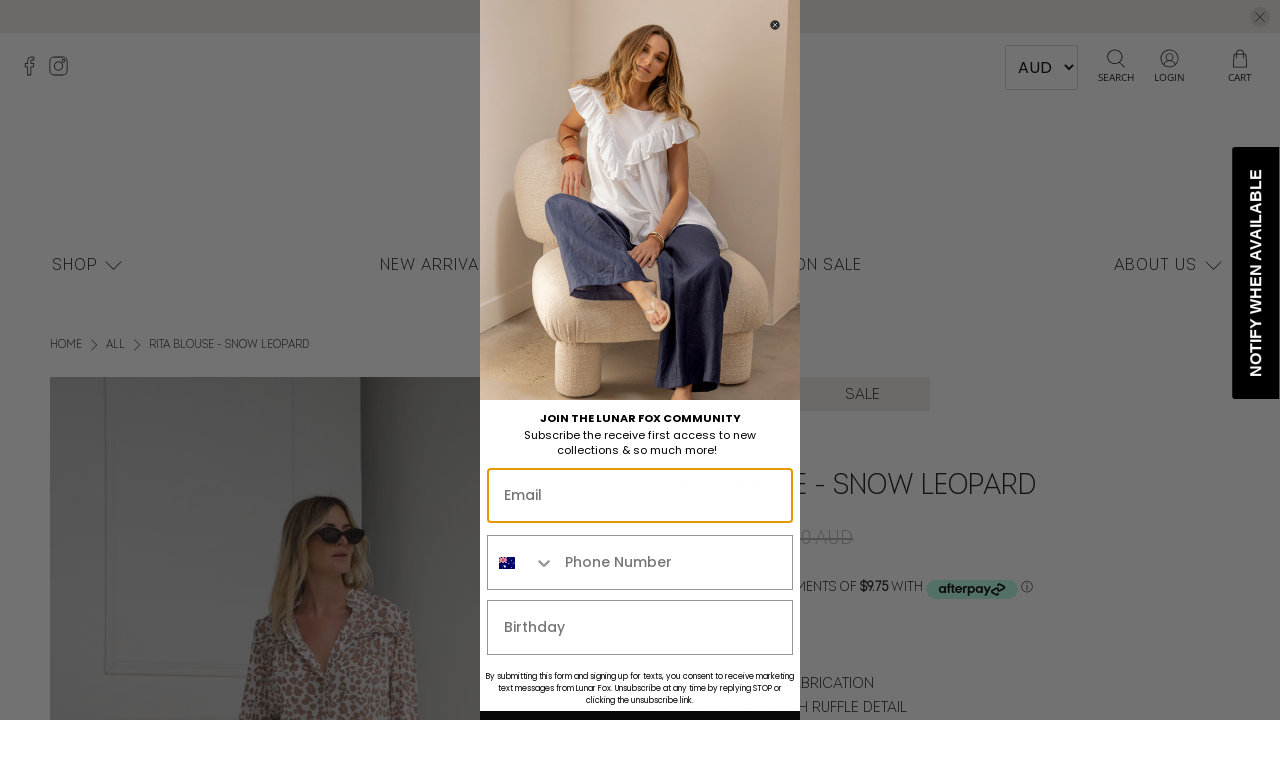

--- FILE ---
content_type: text/css
request_url: https://lunarfox.com.au/cdn/shop/t/6/assets/custom.css?v=48930656451698506421666571788
body_size: -491
content:
.sizingconversionlabel,.currecyBox{display:none}ul.region-selector{height:30px;width:50px;list-style:none;padding-left:0;margin-top:unset;margin-bottom:unset}ul.region-selector li{padding:5px 10px;z-index:2;color:#f2f2f2;text-align:center}ul.region-selector li:not(.init){float:left;width:50px;display:none;background:#fff}ul.region-selector li:not(.init):hover,ul li.selected:not(.init){background:#00ffb0}ul.region-selector li.init{cursor:pointer}.popimage_custom{position:fixed;display:none;left:0;z-index:99999;bottom:-10px}@media only screen and (max-width: 767px) and (min-width: 1px){.boost-pfs-filter-item-swatch.boost-pfs-filter-item-swatch-size li{font-size:12px!important;margin:2px!important;min-width:22px!important;padding:0 7px!important;height:25px!important;line-height:25px!important}.boost-pfs-filter-product-item-title{font-size:13px!important}}
/*# sourceMappingURL=/cdn/shop/t/6/assets/custom.css.map?v=48930656451698506421666571788 */


--- FILE ---
content_type: text/javascript
request_url: https://lunarfox.com.au/cdn/shop/t/6/assets/lunar-custom-gtm.js?v=120161265866952425281666546535
body_size: -372
content:
setTimeout(function(){$(document).ready(function(){$(document).on("click","body #quickshop .button--add-to-cart",function(){$.get("https://pixel.mathtag.com/event/js?mt_id=1605529&mt_adid=256616&mt_exem=&mt_excl=&v1=&v2=&v3=&s1="+window.location.href+"&s2=&s3=",function(data,status){console.log("Add Cart Status Quickshop: "+status)})}),$(document).on("click","body #shopify-section-product__main .button--add-to-cart",function(){$.get("https://pixel.mathtag.com/event/js?mt_id=1605529&mt_adid=256616&mt_exem=&mt_excl=&v1=&v2=&v3=&s1=&s2=&s3=",function(data,status){console.log("Add Cart Status PDP: "+status)})}),$(document).on("click","body .boost-pfs-quickview-cart-btn",function(){$.get("https://pixel.mathtag.com/event/js?mt_id=1605529&mt_adid=256616&mt_exem=&mt_excl=&v1=&v2=&v3=&s1=&s2=&s3=",function(data,status){console.log("Add Cart Status: "+status)})}),$(document).on("click","body .shopify-payment-button__button",function(){$.get("https://pixel.mathtag.com/event/js?mt_id=1605530&mt_adid=256616&mt_exem=&mt_excl=&v1=&v2=&v3=&s1=&s2=&s3=",function(data,status){console.log("Buy Now Status: "+status)})})})},4e3);
//# sourceMappingURL=/cdn/shop/t/6/assets/lunar-custom-gtm.js.map?v=120161265866952425281666546535


--- FILE ---
content_type: text/javascript
request_url: https://lunarfox.com.au/cdn/shop/t/6/assets/sizeconverter.js?v=1851320069701000881666879013
body_size: -65
content:
var sizeArray=[["6","8","10","12","14","16","18","20","22","XS","S","M","L","XL","XXL","XXXL","XXXXL","XXXXXL","2XL","3XL","4XL","5XL","8/10","12/14","16/18"],["XS","S","M","L","XL","XXL","XXXL","XXXXL","XXXXXL"],["2","4","6","8","10","12","14","16","18","2","4","6","8","10","12","14","16","18","12","14","16","18","4/6","8/10","12/14"],["34","36","38","40","42","44","46","48","50","34","36","38","40","42","44","46","48","50","44","46","48","50","36/38","40/42","44/46"],["0","1","2","3","4","5","6","7","8","0","1","2","3","4","5","6","7","8","5","6","7","8","1/2","3/4","5/6"]],currencies=["AUD","NZD","EUR","USD","GBP","CAD","JPY","INR"];function currencyChanged(){console.log("Running Currency Changed"),console.log($(".currency-picker").val());var currentCurrency=$(".currency-picker").val();$(".sizingconversionlabel").each(function(index){var el=$(this),size=el.text().trim();currentCurrency=="AUD",currentCurrency=="NZD",currentCurrency=="GBP",currentCurrency=="EUR"&&(console.log("converting size in eu"),$(sizeArray[0]).each(function(i){this==size&&el.text(sizeArray[3][i])})),currentCurrency=="USD"&&(console.log("converting size in us"),$(sizeArray[0]).each(function(i){this==size&&el.text(sizeArray[2][i])})),currentCurrency=="CAD"&&(console.log("converting size in us"),$(sizeArray[0]).each(function(i){this==size&&el.text(sizeArray[2][i])})),el.addClass("sizingconversionlabeldone"),el.removeClass("sizingconversionlabel")}),$(".sizingconversionlabel").fadeIn(),$(".sizingconversionlabeldone").fadeIn()}$(document).ready(function(){function convertSizeLabel(label){console.log(label)}setTimeout(function(){currencyChanged()},2e3),$(document).on("change",".currency-picker",function(){console.log("Currency has Changed"),location.reload()}),$("body").on("DOMSubtreeModified",".quick-shop__popup",function(){console.log("Quick View opened"),currencyChanged()}),$("body").on("DOMSubtreeModified",".boost-pfs-select-option-wrapper",function(){console.log("Small Quick View opened"),currencyChanged()}),$("body").on("DOMSubtreeModified",".boost-pfs-modal-container",function(){console.log("Big Quick View opened"),currencyChanged()}),$("body").on("DOMSubtreeModified",".header-cart.action-area__link",function(){}),$("a.fancybox").fancybox({})});
//# sourceMappingURL=/cdn/shop/t/6/assets/sizeconverter.js.map?v=1851320069701000881666879013


--- FILE ---
content_type: text/javascript
request_url: https://lunarfox.com.au/cdn/shop/t/6/assets/z__jsSlideshowClassic.js?v=112566461292066912991666546535
body_size: -344
content:
(()=>{var __webpack_exports__={};Shopify.theme.jsSlideshowClassic={init:function($section){Shopify.theme.jsSlideshowClassic=$.extend(this,Shopify.theme.getSectionData($section));const $slideshowClassicEl=$section.find("[data-slideshow-classic]").removeClass("is-hidden"),$slideshowClassic=$slideshowClassicEl.flickity({wrapAround:!0,adaptiveHeight:!0,prevNextButtons:this.number_of_slides>1?this.show_arrows:!1,pageDots:this.number_of_slides>1?this.show_nav_buttons:!1,draggable:!0,imagesLoaded:!0,fade:this.image_transition=="fade",autoPlay:this.image_slideshow_speed*1e3,arrowShape});$slideshowClassicEl.on("settle.flickity",function(){$slideshowClassicEl.flickity("resize")})},blockSelect:function($section,blockId){const $slider=$section.find("[data-image-slideshow]"),$sliderIndex=$("#shopify-section-"+blockId).data("slide-index");$slider.flickity("select",$sliderIndex,!0,!0)},unload:function($section){}}})();
//# sourceMappingURL=/cdn/shop/t/6/assets/z__jsSlideshowClassic.js.map?v=112566461292066912991666546535


--- FILE ---
content_type: text/javascript; charset=utf-8
request_url: https://lunarfox.com.au/products/rita-blouse-snow-leopard.js
body_size: 835
content:
{"id":7258639925438,"title":"RITA BLOUSE - SNOW LEOPARD","handle":"rita-blouse-snow-leopard","description":"\u003cem data-mce-fragment=\"1\"\u003eMain | 100% Viscose\u003c\/em\u003e\u003cbr data-mce-fragment=\"1\"\u003e\u003cbr data-mce-fragment=\"1\"\u003e\u003cspan data-mce-fragment=\"1\"\u003eSoft lightweight fabrication\u003c\/span\u003e\u003cbr data-mce-fragment=\"1\"\u003e\u003cspan data-mce-fragment=\"1\"\u003eRound neckline with ruffle detail\u003c\/span\u003e\u003cbr data-mce-fragment=\"1\"\u003e\u003cspan data-mce-fragment=\"1\"\u003eFront button closure\u003c\/span\u003e\u003cbr data-mce-fragment=\"1\"\u003e\u003cspan data-mce-fragment=\"1\"\u003eLong sleeve with elasticated cuffs\u003c\/span\u003e\u003cbr data-mce-fragment=\"1\"\u003e\u003cspan data-mce-fragment=\"1\"\u003eRuffle detail above the bust and at shoulders\u003c\/span\u003e\u003cbr data-mce-fragment=\"1\"\u003e\u003cspan data-mce-fragment=\"1\"\u003eScooped hemline\u003c\/span\u003e\u003cbr data-mce-fragment=\"1\"\u003e\u003cspan data-mce-fragment=\"1\"\u003eStandard fit\u003c\/span\u003e","published_at":"2024-01-22T17:00:05+11:00","created_at":"2022-06-20T09:18:56+10:00","vendor":"Lunar Fox","type":"","tags":["$20off081222","031122","APD60","BF2560","BF60","finalsale","sale","SALE50","SnowLeopard","WS50","WSSHIRTS"],"price":3900,"price_min":3900,"price_max":3900,"available":true,"price_varies":false,"compare_at_price":13900,"compare_at_price_min":13900,"compare_at_price_max":13900,"compare_at_price_varies":false,"variants":[{"id":41536595820734,"title":"8","option1":"8","option2":null,"option3":null,"sku":"","requires_shipping":true,"taxable":true,"featured_image":null,"available":true,"name":"RITA BLOUSE - SNOW LEOPARD - 8","public_title":"8","options":["8"],"price":3900,"weight":0,"compare_at_price":13900,"inventory_management":"shopify","barcode":"LF512040SL-08","requires_selling_plan":false,"selling_plan_allocations":[]},{"id":41536595853502,"title":"10","option1":"10","option2":null,"option3":null,"sku":"","requires_shipping":true,"taxable":true,"featured_image":null,"available":false,"name":"RITA BLOUSE - SNOW LEOPARD - 10","public_title":"10","options":["10"],"price":3900,"weight":0,"compare_at_price":13900,"inventory_management":"shopify","barcode":"LF512040SL-10","requires_selling_plan":false,"selling_plan_allocations":[]},{"id":41536595886270,"title":"12","option1":"12","option2":null,"option3":null,"sku":"","requires_shipping":true,"taxable":true,"featured_image":null,"available":false,"name":"RITA BLOUSE - SNOW LEOPARD - 12","public_title":"12","options":["12"],"price":3900,"weight":0,"compare_at_price":13900,"inventory_management":"shopify","barcode":"LF512040SL-12","requires_selling_plan":false,"selling_plan_allocations":[]},{"id":41536595919038,"title":"14","option1":"14","option2":null,"option3":null,"sku":"","requires_shipping":true,"taxable":true,"featured_image":null,"available":false,"name":"RITA BLOUSE - SNOW LEOPARD - 14","public_title":"14","options":["14"],"price":3900,"weight":0,"compare_at_price":13900,"inventory_management":"shopify","barcode":"LF512040SL-14","requires_selling_plan":false,"selling_plan_allocations":[]},{"id":41536595951806,"title":"16","option1":"16","option2":null,"option3":null,"sku":"","requires_shipping":true,"taxable":true,"featured_image":null,"available":false,"name":"RITA BLOUSE - SNOW LEOPARD - 16","public_title":"16","options":["16"],"price":3900,"weight":0,"compare_at_price":13900,"inventory_management":"shopify","barcode":"LF512040SL-16","requires_selling_plan":false,"selling_plan_allocations":[]},{"id":41536595984574,"title":"18","option1":"18","option2":null,"option3":null,"sku":"","requires_shipping":true,"taxable":true,"featured_image":null,"available":false,"name":"RITA BLOUSE - SNOW LEOPARD - 18","public_title":"18","options":["18"],"price":3900,"weight":0,"compare_at_price":13900,"inventory_management":"shopify","barcode":"LF512040SL-18","requires_selling_plan":false,"selling_plan_allocations":[]}],"images":["\/\/cdn.shopify.com\/s\/files\/1\/0534\/0538\/4894\/files\/6_a6f6ef26-8a93-4b20-92ac-aa251223bf17.png?v=1705642086","\/\/cdn.shopify.com\/s\/files\/1\/0534\/0538\/4894\/files\/2_5c61b01e-214b-4635-994c-a757bc89fdf6.png?v=1705642086","\/\/cdn.shopify.com\/s\/files\/1\/0534\/0538\/4894\/files\/3_8c1a1700-99a1-49ff-ba95-f11ce3245450.png?v=1705642086","\/\/cdn.shopify.com\/s\/files\/1\/0534\/0538\/4894\/files\/4_b04728ce-e093-40d9-8d8b-bdca8972679b.png?v=1705642086","\/\/cdn.shopify.com\/s\/files\/1\/0534\/0538\/4894\/files\/5_d0bb468f-d200-4bad-89db-03cb496762a3.png?v=1705642085"],"featured_image":"\/\/cdn.shopify.com\/s\/files\/1\/0534\/0538\/4894\/files\/6_a6f6ef26-8a93-4b20-92ac-aa251223bf17.png?v=1705642086","options":[{"name":"Size","position":1,"values":["8","10","12","14","16","18"]}],"url":"\/products\/rita-blouse-snow-leopard","media":[{"alt":null,"id":26864576790718,"position":1,"preview_image":{"aspect_ratio":0.667,"height":2000,"width":1333,"src":"https:\/\/cdn.shopify.com\/s\/files\/1\/0534\/0538\/4894\/files\/6_a6f6ef26-8a93-4b20-92ac-aa251223bf17.png?v=1705642086"},"aspect_ratio":0.667,"height":2000,"media_type":"image","src":"https:\/\/cdn.shopify.com\/s\/files\/1\/0534\/0538\/4894\/files\/6_a6f6ef26-8a93-4b20-92ac-aa251223bf17.png?v=1705642086","width":1333},{"alt":null,"id":26864576659646,"position":2,"preview_image":{"aspect_ratio":0.667,"height":2000,"width":1333,"src":"https:\/\/cdn.shopify.com\/s\/files\/1\/0534\/0538\/4894\/files\/2_5c61b01e-214b-4635-994c-a757bc89fdf6.png?v=1705642086"},"aspect_ratio":0.667,"height":2000,"media_type":"image","src":"https:\/\/cdn.shopify.com\/s\/files\/1\/0534\/0538\/4894\/files\/2_5c61b01e-214b-4635-994c-a757bc89fdf6.png?v=1705642086","width":1333},{"alt":null,"id":26864576692414,"position":3,"preview_image":{"aspect_ratio":0.667,"height":2000,"width":1333,"src":"https:\/\/cdn.shopify.com\/s\/files\/1\/0534\/0538\/4894\/files\/3_8c1a1700-99a1-49ff-ba95-f11ce3245450.png?v=1705642086"},"aspect_ratio":0.667,"height":2000,"media_type":"image","src":"https:\/\/cdn.shopify.com\/s\/files\/1\/0534\/0538\/4894\/files\/3_8c1a1700-99a1-49ff-ba95-f11ce3245450.png?v=1705642086","width":1333},{"alt":null,"id":26864576725182,"position":4,"preview_image":{"aspect_ratio":0.667,"height":2000,"width":1333,"src":"https:\/\/cdn.shopify.com\/s\/files\/1\/0534\/0538\/4894\/files\/4_b04728ce-e093-40d9-8d8b-bdca8972679b.png?v=1705642086"},"aspect_ratio":0.667,"height":2000,"media_type":"image","src":"https:\/\/cdn.shopify.com\/s\/files\/1\/0534\/0538\/4894\/files\/4_b04728ce-e093-40d9-8d8b-bdca8972679b.png?v=1705642086","width":1333},{"alt":null,"id":26864576757950,"position":5,"preview_image":{"aspect_ratio":0.667,"height":2000,"width":1333,"src":"https:\/\/cdn.shopify.com\/s\/files\/1\/0534\/0538\/4894\/files\/5_d0bb468f-d200-4bad-89db-03cb496762a3.png?v=1705642085"},"aspect_ratio":0.667,"height":2000,"media_type":"image","src":"https:\/\/cdn.shopify.com\/s\/files\/1\/0534\/0538\/4894\/files\/5_d0bb468f-d200-4bad-89db-03cb496762a3.png?v=1705642085","width":1333}],"requires_selling_plan":false,"selling_plan_groups":[]}